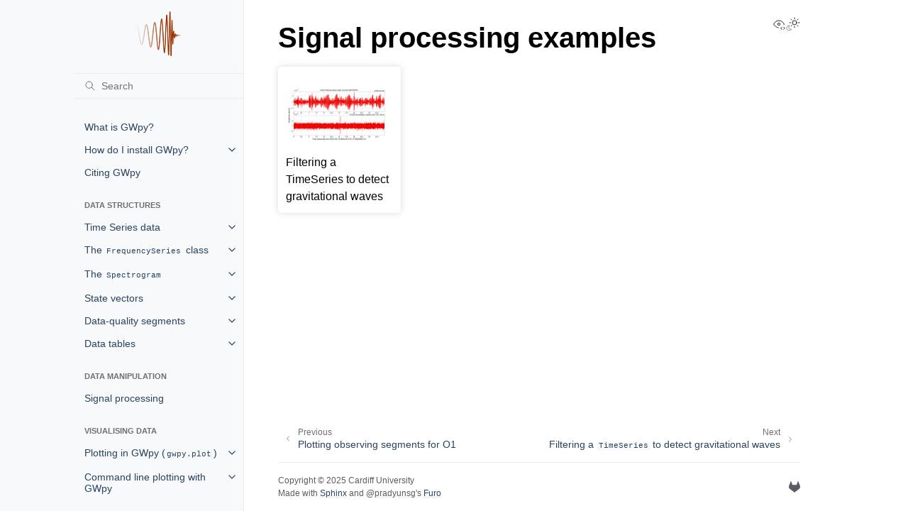

--- FILE ---
content_type: text/html; charset=utf-8
request_url: https://gwpy.github.io/docs/latest/examples/signal/
body_size: 7212
content:
<!doctype html>
<html class="no-js" lang="en" data-content_root="../../">
  <head><meta charset="utf-8"/>
    <meta name="viewport" content="width=device-width,initial-scale=1"/>
    <meta name="color-scheme" content="light dark"><meta name="viewport" content="width=device-width, initial-scale=1" />
<link rel="index" title="Index" href="../../genindex/" /><link rel="search" title="Search" href="../../search/" /><link rel="next" title="Filtering a TimeSeries to detect gravitational waves" href="gw150914/" /><link rel="prev" title="Plotting observing segments for O1" href="../segments/open-data/" />

    <link rel="shortcut icon" href="../../_static/favicon.png"/><!-- Generated with Sphinx 8.3.0 and Furo 2024.08.06 -->
        <title>Signal processing examples - GWpy dev</title>
      <link rel="stylesheet" type="text/css" href="../../_static/pygments.css?v=8f2a1f02" />
    <link rel="stylesheet" type="text/css" href="../../_static/styles/furo.css?v=354aac6f" />
    <link rel="stylesheet" type="text/css" href="../../_static/graphviz.css?v=4ae1632d" />
    <link rel="stylesheet" type="text/css" href="../../_static/copybutton.css?v=76b2166b" />
    <link rel="stylesheet" type="text/css" href="../../_static/plot_directive.css" />
    <link rel="stylesheet" type="text/css" href="../../_static/sg_gallery.css?v=d2d258e8" />
    <link rel="stylesheet" type="text/css" href="../../_static/sg_gallery-binder.css?v=f4aeca0c" />
    <link rel="stylesheet" type="text/css" href="../../_static/sg_gallery-dataframe.css?v=2082cf3c" />
    <link rel="stylesheet" type="text/css" href="../../_static/sg_gallery-rendered-html.css?v=1277b6f3" />
    <link rel="stylesheet" type="text/css" href="../../_static/sphinx-design.min.css?v=95c83b7e" />
    <link rel="stylesheet" type="text/css" href="../../_static/styles/furo-extensions.css?v=302659d7" />
    <link rel="stylesheet" type="text/css" href="../../_static/css/gwpy-sphinx.css?v=9acbc504" />
    <link rel="stylesheet" type="text/css" href="https://cdnjs.cloudflare.com/ajax/libs/font-awesome/6.1.2/css/fontawesome.min.css" />
    <link rel="stylesheet" type="text/css" href="https://cdnjs.cloudflare.com/ajax/libs/font-awesome/6.1.2/css/solid.min.css" />
    <link rel="stylesheet" type="text/css" href="https://cdnjs.cloudflare.com/ajax/libs/font-awesome/6.1.2/css/brands.min.css" />
    
    


<style>
  body {
    --color-code-background: #f8f8f8;
  --color-code-foreground: black;
  --color-brand-content: #29435f;
  --color-brand-primary: #29435f;
  --color-brand-visited: #29435f;
  
  }
  @media not print {
    body[data-theme="dark"] {
      --color-code-background: #202020;
  --color-code-foreground: #d0d0d0;
  --color-brand-content: #ededed;
  --color-brand-primary: #ededed;
  --color-brand-visited: #ededed;
  
    }
    @media (prefers-color-scheme: dark) {
      body:not([data-theme="light"]) {
        --color-code-background: #202020;
  --color-code-foreground: #d0d0d0;
  --color-brand-content: #ededed;
  --color-brand-primary: #ededed;
  --color-brand-visited: #ededed;
  
      }
    }
  }
</style></head>
  <body>
    
    <script>
      document.body.dataset.theme = localStorage.getItem("theme") || "auto";
    </script>
    

<svg xmlns="http://www.w3.org/2000/svg" style="display: none;">
  <symbol id="svg-toc" viewBox="0 0 24 24">
    <title>Contents</title>
    <svg stroke="currentColor" fill="currentColor" stroke-width="0" viewBox="0 0 1024 1024">
      <path d="M408 442h480c4.4 0 8-3.6 8-8v-56c0-4.4-3.6-8-8-8H408c-4.4 0-8 3.6-8 8v56c0 4.4 3.6 8 8 8zm-8 204c0 4.4 3.6 8 8 8h480c4.4 0 8-3.6 8-8v-56c0-4.4-3.6-8-8-8H408c-4.4 0-8 3.6-8 8v56zm504-486H120c-4.4 0-8 3.6-8 8v56c0 4.4 3.6 8 8 8h784c4.4 0 8-3.6 8-8v-56c0-4.4-3.6-8-8-8zm0 632H120c-4.4 0-8 3.6-8 8v56c0 4.4 3.6 8 8 8h784c4.4 0 8-3.6 8-8v-56c0-4.4-3.6-8-8-8zM115.4 518.9L271.7 642c5.8 4.6 14.4.5 14.4-6.9V388.9c0-7.4-8.5-11.5-14.4-6.9L115.4 505.1a8.74 8.74 0 0 0 0 13.8z"/>
    </svg>
  </symbol>
  <symbol id="svg-menu" viewBox="0 0 24 24">
    <title>Menu</title>
    <svg xmlns="http://www.w3.org/2000/svg" viewBox="0 0 24 24" fill="none" stroke="currentColor"
      stroke-width="2" stroke-linecap="round" stroke-linejoin="round" class="feather-menu">
      <line x1="3" y1="12" x2="21" y2="12"></line>
      <line x1="3" y1="6" x2="21" y2="6"></line>
      <line x1="3" y1="18" x2="21" y2="18"></line>
    </svg>
  </symbol>
  <symbol id="svg-arrow-right" viewBox="0 0 24 24">
    <title>Expand</title>
    <svg xmlns="http://www.w3.org/2000/svg" viewBox="0 0 24 24" fill="none" stroke="currentColor"
      stroke-width="2" stroke-linecap="round" stroke-linejoin="round" class="feather-chevron-right">
      <polyline points="9 18 15 12 9 6"></polyline>
    </svg>
  </symbol>
  <symbol id="svg-sun" viewBox="0 0 24 24">
    <title>Light mode</title>
    <svg xmlns="http://www.w3.org/2000/svg" viewBox="0 0 24 24" fill="none" stroke="currentColor"
      stroke-width="1" stroke-linecap="round" stroke-linejoin="round" class="feather-sun">
      <circle cx="12" cy="12" r="5"></circle>
      <line x1="12" y1="1" x2="12" y2="3"></line>
      <line x1="12" y1="21" x2="12" y2="23"></line>
      <line x1="4.22" y1="4.22" x2="5.64" y2="5.64"></line>
      <line x1="18.36" y1="18.36" x2="19.78" y2="19.78"></line>
      <line x1="1" y1="12" x2="3" y2="12"></line>
      <line x1="21" y1="12" x2="23" y2="12"></line>
      <line x1="4.22" y1="19.78" x2="5.64" y2="18.36"></line>
      <line x1="18.36" y1="5.64" x2="19.78" y2="4.22"></line>
    </svg>
  </symbol>
  <symbol id="svg-moon" viewBox="0 0 24 24">
    <title>Dark mode</title>
    <svg xmlns="http://www.w3.org/2000/svg" viewBox="0 0 24 24" fill="none" stroke="currentColor"
      stroke-width="1" stroke-linecap="round" stroke-linejoin="round" class="icon-tabler-moon">
      <path stroke="none" d="M0 0h24v24H0z" fill="none" />
      <path d="M12 3c.132 0 .263 0 .393 0a7.5 7.5 0 0 0 7.92 12.446a9 9 0 1 1 -8.313 -12.454z" />
    </svg>
  </symbol>
  <symbol id="svg-sun-with-moon" viewBox="0 0 24 24">
    <title>Auto light/dark, in light mode</title>
    <svg xmlns="http://www.w3.org/2000/svg" viewBox="0 0 24 24" fill="none" stroke="currentColor"
      stroke-width="1" stroke-linecap="round" stroke-linejoin="round"
      class="icon-custom-derived-from-feather-sun-and-tabler-moon">
      <path style="opacity: 50%" d="M 5.411 14.504 C 5.471 14.504 5.532 14.504 5.591 14.504 C 3.639 16.319 4.383 19.569 6.931 20.352 C 7.693 20.586 8.512 20.551 9.25 20.252 C 8.023 23.207 4.056 23.725 2.11 21.184 C 0.166 18.642 1.702 14.949 4.874 14.536 C 5.051 14.512 5.231 14.5 5.411 14.5 L 5.411 14.504 Z"/>
      <line x1="14.5" y1="3.25" x2="14.5" y2="1.25"/>
      <line x1="14.5" y1="15.85" x2="14.5" y2="17.85"/>
      <line x1="10.044" y1="5.094" x2="8.63" y2="3.68"/>
      <line x1="19" y1="14.05" x2="20.414" y2="15.464"/>
      <line x1="8.2" y1="9.55" x2="6.2" y2="9.55"/>
      <line x1="20.8" y1="9.55" x2="22.8" y2="9.55"/>
      <line x1="10.044" y1="14.006" x2="8.63" y2="15.42"/>
      <line x1="19" y1="5.05" x2="20.414" y2="3.636"/>
      <circle cx="14.5" cy="9.55" r="3.6"/>
    </svg>
  </symbol>
  <symbol id="svg-moon-with-sun" viewBox="0 0 24 24">
    <title>Auto light/dark, in dark mode</title>
    <svg xmlns="http://www.w3.org/2000/svg" viewBox="0 0 24 24" fill="none" stroke="currentColor"
      stroke-width="1" stroke-linecap="round" stroke-linejoin="round"
      class="icon-custom-derived-from-feather-sun-and-tabler-moon">
      <path d="M 8.282 7.007 C 8.385 7.007 8.494 7.007 8.595 7.007 C 5.18 10.184 6.481 15.869 10.942 17.24 C 12.275 17.648 13.706 17.589 15 17.066 C 12.851 22.236 5.91 23.143 2.505 18.696 C -0.897 14.249 1.791 7.786 7.342 7.063 C 7.652 7.021 7.965 7 8.282 7 L 8.282 7.007 Z"/>
      <line style="opacity: 50%" x1="18" y1="3.705" x2="18" y2="2.5"/>
      <line style="opacity: 50%" x1="18" y1="11.295" x2="18" y2="12.5"/>
      <line style="opacity: 50%" x1="15.316" y1="4.816" x2="14.464" y2="3.964"/>
      <line style="opacity: 50%" x1="20.711" y1="10.212" x2="21.563" y2="11.063"/>
      <line style="opacity: 50%" x1="14.205" y1="7.5" x2="13.001" y2="7.5"/>
      <line style="opacity: 50%" x1="21.795" y1="7.5" x2="23" y2="7.5"/>
      <line style="opacity: 50%" x1="15.316" y1="10.184" x2="14.464" y2="11.036"/>
      <line style="opacity: 50%" x1="20.711" y1="4.789" x2="21.563" y2="3.937"/>
      <circle style="opacity: 50%" cx="18" cy="7.5" r="2.169"/>
    </svg>
  </symbol>
  <symbol id="svg-pencil" viewBox="0 0 24 24">
    <svg xmlns="http://www.w3.org/2000/svg" viewBox="0 0 24 24" fill="none" stroke="currentColor"
      stroke-width="1" stroke-linecap="round" stroke-linejoin="round" class="icon-tabler-pencil-code">
      <path d="M4 20h4l10.5 -10.5a2.828 2.828 0 1 0 -4 -4l-10.5 10.5v4" />
      <path d="M13.5 6.5l4 4" />
      <path d="M20 21l2 -2l-2 -2" />
      <path d="M17 17l-2 2l2 2" />
    </svg>
  </symbol>
  <symbol id="svg-eye" viewBox="0 0 24 24">
    <svg xmlns="http://www.w3.org/2000/svg" viewBox="0 0 24 24" fill="none" stroke="currentColor"
      stroke-width="1" stroke-linecap="round" stroke-linejoin="round" class="icon-tabler-eye-code">
      <path stroke="none" d="M0 0h24v24H0z" fill="none" />
      <path d="M10 12a2 2 0 1 0 4 0a2 2 0 0 0 -4 0" />
      <path
        d="M11.11 17.958c-3.209 -.307 -5.91 -2.293 -8.11 -5.958c2.4 -4 5.4 -6 9 -6c3.6 0 6.6 2 9 6c-.21 .352 -.427 .688 -.647 1.008" />
      <path d="M20 21l2 -2l-2 -2" />
      <path d="M17 17l-2 2l2 2" />
    </svg>
  </symbol>
</svg>

<input type="checkbox" class="sidebar-toggle" name="__navigation" id="__navigation">
<input type="checkbox" class="sidebar-toggle" name="__toc" id="__toc">
<label class="overlay sidebar-overlay" for="__navigation">
  <div class="visually-hidden">Hide navigation sidebar</div>
</label>
<label class="overlay toc-overlay" for="__toc">
  <div class="visually-hidden">Hide table of contents sidebar</div>
</label>

<a class="skip-to-content muted-link" href="#furo-main-content">Skip to content</a>



<div class="page">
  <header class="mobile-header">
    <div class="header-left">
      <label class="nav-overlay-icon" for="__navigation">
        <div class="visually-hidden">Toggle site navigation sidebar</div>
        <i class="icon"><svg><use href="#svg-menu"></use></svg></i>
      </label>
    </div>
    <div class="header-center">
      <a href="../../"><div class="brand">GWpy dev</div></a>
    </div>
    <div class="header-right">
      <div class="theme-toggle-container theme-toggle-header">
        <button class="theme-toggle">
          <div class="visually-hidden">Toggle Light / Dark / Auto color theme</div>
          <svg class="theme-icon-when-auto-light"><use href="#svg-sun-with-moon"></use></svg>
          <svg class="theme-icon-when-auto-dark"><use href="#svg-moon-with-sun"></use></svg>
          <svg class="theme-icon-when-dark"><use href="#svg-moon"></use></svg>
          <svg class="theme-icon-when-light"><use href="#svg-sun"></use></svg>
        </button>
      </div>
      <label class="toc-overlay-icon toc-header-icon no-toc" for="__toc">
        <div class="visually-hidden">Toggle table of contents sidebar</div>
        <i class="icon"><svg><use href="#svg-toc"></use></svg></i>
      </label>
    </div>
  </header>
  <aside class="sidebar-drawer">
    <div class="sidebar-container">
      
      <div class="sidebar-sticky"><a class="sidebar-brand" href="../../">
  
  <div class="sidebar-logo-container">
    <img class="sidebar-logo" src="../../_static/favicon.png" alt="Logo"/>
  </div>
  
  
</a><form class="sidebar-search-container" method="get" action="../../search/" role="search">
  <input class="sidebar-search" placeholder="Search" name="q" aria-label="Search">
  <input type="hidden" name="check_keywords" value="yes">
  <input type="hidden" name="area" value="default">
</form>
<div id="searchbox"></div><div class="sidebar-scroll"><div class="sidebar-tree">
  <ul>
<li class="toctree-l1"><a class="reference internal" href="../../overview/">What is GWpy?</a></li>
<li class="toctree-l1 has-children"><a class="reference internal" href="../../install/">How do I install GWpy?</a><input class="toctree-checkbox" id="toctree-checkbox-1" name="toctree-checkbox-1" role="switch" type="checkbox"/><label for="toctree-checkbox-1"><div class="visually-hidden">Toggle navigation of How do I install GWpy?</div><i class="icon"><svg><use href="#svg-arrow-right"></use></svg></i></label><ul>
<li class="toctree-l2"><a class="reference internal" href="../../external/framecpp/">FrameCPP</a></li>
<li class="toctree-l2"><a class="reference internal" href="../../external/framel/">FrameL</a></li>
<li class="toctree-l2"><a class="reference internal" href="../../external/lalsuite/">LALSuite</a></li>
<li class="toctree-l2"><a class="reference internal" href="../../external/nds2/">NDS2</a></li>
</ul>
</li>
<li class="toctree-l1"><a class="reference internal" href="../../citing/">Citing GWpy</a></li>
</ul>
<p class="caption" role="heading"><span class="caption-text">Data structures</span></p>
<ul>
<li class="toctree-l1 has-children"><a class="reference internal" href="../../timeseries/">Time Series data</a><input class="toctree-checkbox" id="toctree-checkbox-2" name="toctree-checkbox-2" role="switch" type="checkbox"/><label for="toctree-checkbox-2"><div class="visually-hidden">Toggle navigation of Time Series data</div><i class="icon"><svg><use href="#svg-arrow-right"></use></svg></i></label><ul>
<li class="toctree-l2"><a class="reference internal" href="../../timeseries/io/">Reading and writing time series data</a></li>
<li class="toctree-l2"><a class="reference internal" href="../../timeseries/plot/">Plotting time-domain data</a></li>
<li class="toctree-l2"><a class="reference internal" href="../../api/gwpy.timeseries.TimeSeries/">TimeSeries</a></li>
<li class="toctree-l2"><a class="reference internal" href="../../api/gwpy.timeseries.TimeSeriesDict/">TimeSeriesDict</a></li>
<li class="toctree-l2"><a class="reference internal" href="../../api/gwpy.timeseries.TimeSeriesList/">TimeSeriesList</a></li>
</ul>
</li>
<li class="toctree-l1 has-children"><a class="reference internal" href="../../spectrum/">The <code class="xref py py-class docutils literal notranslate"><span class="pre">FrequencySeries</span></code> class</a><input class="toctree-checkbox" id="toctree-checkbox-3" name="toctree-checkbox-3" role="switch" type="checkbox"/><label for="toctree-checkbox-3"><div class="visually-hidden">Toggle navigation of The FrequencySeries class</div><i class="icon"><svg><use href="#svg-arrow-right"></use></svg></i></label><ul>
<li class="toctree-l2"><a class="reference internal" href="../../spectrum/io/">Reading and writing frequency-domain data</a></li>
<li class="toctree-l2"><a class="reference internal" href="../../spectrum/filtering/">Filtering frequency-domain data</a></li>
<li class="toctree-l2"><a class="reference internal" href="../../api/gwpy.frequencyseries.FrequencySeries/">FrequencySeries</a></li>
<li class="toctree-l2"><a class="reference internal" href="../../api/gwpy.frequencyseries.SpectralVariance/">SpectralVariance</a></li>
</ul>
</li>
<li class="toctree-l1 has-children"><a class="reference internal" href="../../spectrogram/">The <code class="xref py py-obj docutils literal notranslate"><span class="pre">Spectrogram</span></code></a><input class="toctree-checkbox" id="toctree-checkbox-4" name="toctree-checkbox-4" role="switch" type="checkbox"/><label for="toctree-checkbox-4"><div class="visually-hidden">Toggle navigation of The Spectrogram</div><i class="icon"><svg><use href="#svg-arrow-right"></use></svg></i></label><ul>
<li class="toctree-l2"><a class="reference internal" href="../../spectrum/filtering/">Filtering frequency-domain data</a></li>
<li class="toctree-l2"><a class="reference internal" href="../../api/gwpy.spectrogram.Spectrogram/">Spectrogram</a></li>
</ul>
</li>
<li class="toctree-l1 has-children"><a class="reference internal" href="../../timeseries/statevector/">State vectors</a><input class="toctree-checkbox" id="toctree-checkbox-5" name="toctree-checkbox-5" role="switch" type="checkbox"/><label for="toctree-checkbox-5"><div class="visually-hidden">Toggle navigation of State vectors</div><i class="icon"><svg><use href="#svg-arrow-right"></use></svg></i></label><ul>
<li class="toctree-l2"><a class="reference internal" href="../../api/gwpy.timeseries.StateVector/">StateVector</a></li>
<li class="toctree-l2"><a class="reference internal" href="../../api/gwpy.timeseries.StateTimeSeries/">StateTimeSeries</a></li>
<li class="toctree-l2"><a class="reference internal" href="../../api/gwpy.timeseries.StateVectorDict/">StateVectorDict</a></li>
</ul>
</li>
<li class="toctree-l1 has-children"><a class="reference internal" href="../../segments/">Data-quality segments</a><input class="toctree-checkbox" id="toctree-checkbox-6" name="toctree-checkbox-6" role="switch" type="checkbox"/><label for="toctree-checkbox-6"><div class="visually-hidden">Toggle navigation of Data-quality segments</div><i class="icon"><svg><use href="#svg-arrow-right"></use></svg></i></label><ul>
<li class="toctree-l2"><a class="reference internal" href="../../segments/dqsegdb/">The Segment Database</a></li>
<li class="toctree-l2"><a class="reference internal" href="../../segments/io/">Reading/writing segments and flags</a></li>
<li class="toctree-l2"><a class="reference internal" href="../../segments/thresholding/">Generating data-quality flags by thresholding</a></li>
<li class="toctree-l2"><a class="reference internal" href="../../api/gwpy.segments.DataQualityFlag/">DataQualityFlag</a></li>
<li class="toctree-l2"><a class="reference internal" href="../../api/gwpy.segments.DataQualityDict/">DataQualityDict</a></li>
<li class="toctree-l2"><a class="reference internal" href="../../api/gwpy.segments.Segment/">Segment</a></li>
<li class="toctree-l2"><a class="reference internal" href="../../api/gwpy.segments.SegmentList/">SegmentList</a></li>
<li class="toctree-l2"><a class="reference internal" href="../../api/gwpy.segments.SegmentListDict/">SegmentListDict</a></li>
</ul>
</li>
<li class="toctree-l1 has-children"><a class="reference internal" href="../../table/">Data tables</a><input class="toctree-checkbox" id="toctree-checkbox-7" name="toctree-checkbox-7" role="switch" type="checkbox"/><label for="toctree-checkbox-7"><div class="visually-hidden">Toggle navigation of Data tables</div><i class="icon"><svg><use href="#svg-arrow-right"></use></svg></i></label><ul>
<li class="toctree-l2"><a class="reference internal" href="../../table/io/">Reading and writing <code class="xref py py-class docutils literal notranslate"><span class="pre">Table</span></code> and <code class="xref py py-class docutils literal notranslate"><span class="pre">EventTable</span></code> objects</a></li>
<li class="toctree-l2"><a class="reference internal" href="../../table/filter/">Filtering tables</a></li>
<li class="toctree-l2"><a class="reference internal" href="../../table/rate/">Calculating event trigger rate</a></li>
<li class="toctree-l2"><a class="reference internal" href="../../table/plot/">Plotting tabular data</a></li>
<li class="toctree-l2"><a class="reference internal" href="../../table/histogram/">Data table histograms</a></li>
<li class="toctree-l2"><a class="reference internal" href="../../api/gwpy.table.EventTable/">EventTable</a></li>
</ul>
</li>
</ul>
<p class="caption" role="heading"><span class="caption-text">Data manipulation</span></p>
<ul>
<li class="toctree-l1"><a class="reference internal" href="../../signal/">Signal processing</a></li>
</ul>
<p class="caption" role="heading"><span class="caption-text">Visualising data</span></p>
<ul>
<li class="toctree-l1 has-children"><a class="reference internal" href="../../plot/">Plotting in GWpy (<code class="xref py py-mod docutils literal notranslate"><span class="pre">gwpy.plot</span></code>)</a><input class="toctree-checkbox" id="toctree-checkbox-8" name="toctree-checkbox-8" role="switch" type="checkbox"/><label for="toctree-checkbox-8"><div class="visually-hidden">Toggle navigation of Plotting in GWpy (gwpy.plot)</div><i class="icon"><svg><use href="#svg-arrow-right"></use></svg></i></label><ul>
<li class="toctree-l2"><a class="reference internal" href="../../plot/gps/">Plotting GPS time scales</a></li>
<li class="toctree-l2"><a class="reference internal" href="../../plot/colorbars/">Colorbars</a></li>
<li class="toctree-l2"><a class="reference internal" href="../../plot/legend/">Custom legends in GWpy</a></li>
<li class="toctree-l2"><a class="reference internal" href="../../plot/log/">Log scales in GWpy</a></li>
<li class="toctree-l2"><a class="reference internal" href="../../plot/colors/">The Gravitational-Wave Observatory colour scheme</a></li>
<li class="toctree-l2"><a class="reference internal" href="../../plot/filter/">Visualising filters (<code class="xref py py-class docutils literal notranslate"><span class="pre">BodePlot</span></code>)</a></li>
</ul>
</li>
<li class="toctree-l1 has-children"><a class="reference internal" href="../../cli/">Command line plotting with GWpy</a><input class="toctree-checkbox" id="toctree-checkbox-9" name="toctree-checkbox-9" role="switch" type="checkbox"/><label for="toctree-checkbox-9"><div class="visually-hidden">Toggle navigation of Command line plotting with GWpy</div><i class="icon"><svg><use href="#svg-arrow-right"></use></svg></i></label><ul>
<li class="toctree-l2"><a class="reference internal" href="../../cli/examples/gwpy-plot-timeseries-filter/">Filtered timeseries</a></li>
<li class="toctree-l2"><a class="reference internal" href="../../cli/examples/gwpy-plot-spectrum-hr/">High-resolution spectrum</a></li>
<li class="toctree-l2"><a class="reference internal" href="../../cli/examples/gwpy-plot-spectrogram-norm/">Normalised spectrogram</a></li>
<li class="toctree-l2"><a class="reference internal" href="../../cli/examples/gwpy-plot-coherence/">Simple coherence</a></li>
<li class="toctree-l2"><a class="reference internal" href="../../cli/examples/gwpy-plot-coherencegram/">Simple coherence spectrogram</a></li>
<li class="toctree-l2"><a class="reference internal" href="../../cli/examples/gwpy-plot-spectrogram/">Simple spectrogram</a></li>
<li class="toctree-l2"><a class="reference internal" href="../../cli/examples/gwpy-plot-spectrum-simple/">Simple spectrum</a></li>
<li class="toctree-l2"><a class="reference internal" href="../../cli/examples/gwpy-plot-timeseries-simple/">Simple timeseries</a></li>
<li class="toctree-l2"><a class="reference internal" href="../../cli/examples/gwpy-plot-spectrum-times/">Spectrum at two times</a></li>
<li class="toctree-l2"><a class="reference internal" href="../../cli/examples/gwpy-plot-spectrum-three-ifo/">Spectrum with three interferometers</a></li>
<li class="toctree-l2"><a class="reference internal" href="../../cli/examples/gwpy-plot-timeseries-long/">Time-series of input laser power</a></li>
</ul>
</li>
</ul>
<p class="caption" role="heading"><span class="caption-text">Other utilities</span></p>
<ul>
<li class="toctree-l1"><a class="reference internal" href="../../detector/channel/">The <code class="xref py py-class docutils literal notranslate"><span class="pre">Channel</span></code> class</a></li>
<li class="toctree-l1"><a class="reference internal" href="../../time/">Times and timestamps</a></li>
<li class="toctree-l1 has-children"><a class="reference internal" href="../../astro/">Astrophysical modelling</a><input class="toctree-checkbox" id="toctree-checkbox-10" name="toctree-checkbox-10" role="switch" type="checkbox"/><label for="toctree-checkbox-10"><div class="visually-hidden">Toggle navigation of Astrophysical modelling</div><i class="icon"><svg><use href="#svg-arrow-right"></use></svg></i></label><ul>
<li class="toctree-l2"><a class="reference internal" href="../../api/gwpy.astro.burst_range/">burst_range</a></li>
<li class="toctree-l2"><a class="reference internal" href="../../api/gwpy.astro.burst_range_spectrum/">burst_range_spectrum</a></li>
<li class="toctree-l2"><a class="reference internal" href="../../api/gwpy.astro.inspiral_range/">inspiral_range</a></li>
<li class="toctree-l2"><a class="reference internal" href="../../api/gwpy.astro.inspiral_range_psd/">inspiral_range_psd</a></li>
<li class="toctree-l2"><a class="reference internal" href="../../api/gwpy.astro.range_timeseries/">range_timeseries</a></li>
<li class="toctree-l2"><a class="reference internal" href="../../api/gwpy.astro.range_spectrogram/">range_spectrogram</a></li>
</ul>
</li>
<li class="toctree-l1"><a class="reference internal" href="../../env/">Configuring GWpy from the environment</a></li>
</ul>
<p class="caption" role="heading"><span class="caption-text">Examples</span></p>
<ul class="current">
<li class="toctree-l1 current has-children"><a class="reference internal" href="../">Examples gallery</a><input checked="" class="toctree-checkbox" id="toctree-checkbox-11" name="toctree-checkbox-11" role="switch" type="checkbox"/><label for="toctree-checkbox-11"><div class="visually-hidden">Toggle navigation of Examples gallery</div><i class="icon"><svg><use href="#svg-arrow-right"></use></svg></i></label><ul class="current">
<li class="toctree-l2 has-children"><a class="reference internal" href="../frequencyseries/"><code class="xref py py-obj docutils literal notranslate"><span class="pre">FrequencySeries</span></code> examples</a><input class="toctree-checkbox" id="toctree-checkbox-12" name="toctree-checkbox-12" role="switch" type="checkbox"/><label for="toctree-checkbox-12"><div class="visually-hidden">Toggle navigation of FrequencySeries examples</div><i class="icon"><svg><use href="#svg-arrow-right"></use></svg></i></label><ul>
<li class="toctree-l3"><a class="reference internal" href="../frequencyseries/hoff/">Calculate and plot a <code class="xref py py-obj docutils literal notranslate"><span class="pre">FrequencySeries</span></code></a></li>
<li class="toctree-l3"><a class="reference internal" href="../frequencyseries/coherence/">Calculate the coherence between two channels</a></li>
<li class="toctree-l3"><a class="reference internal" href="../frequencyseries/variance/">Generating a <code class="xref py py-obj docutils literal notranslate"><span class="pre">SpectralVariance</span></code> histogram</a></li>
<li class="toctree-l3"><a class="reference internal" href="../frequencyseries/inject-fs/">Inject a signal into a <code class="xref py py-obj docutils literal notranslate"><span class="pre">FrequencySeries</span></code></a></li>
<li class="toctree-l3"><a class="reference internal" href="../frequencyseries/rayleigh/">Plotting a Rayleigh-statistic <code class="xref py py-obj docutils literal notranslate"><span class="pre">Spectrum</span></code></a></li>
<li class="toctree-l3"><a class="reference internal" href="../frequencyseries/percentiles/">Plotting an averaged ASD with percentiles.</a></li>
<li class="toctree-l3"><a class="reference internal" href="../frequencyseries/transfer_function/">Transfer function</a></li>
</ul>
</li>
<li class="toctree-l2 has-children"><a class="reference internal" href="../miscellaneous/">Miscellaneous examples</a><input class="toctree-checkbox" id="toctree-checkbox-13" name="toctree-checkbox-13" role="switch" type="checkbox"/><label for="toctree-checkbox-13"><div class="visually-hidden">Toggle navigation of Miscellaneous examples</div><i class="icon"><svg><use href="#svg-arrow-right"></use></svg></i></label><ul>
<li class="toctree-l3"><a class="reference internal" href="../miscellaneous/range-spectrogram/">Estimating the spectral contribution to inspiral range</a></li>
<li class="toctree-l3"><a class="reference internal" href="../miscellaneous/range-timeseries/">Generating an inspiral range timeseries</a></li>
<li class="toctree-l3"><a class="reference internal" href="../miscellaneous/open-data-spectrogram/">Plotting a spectrogram of all open data for many hours</a></li>
</ul>
</li>
<li class="toctree-l2 has-children"><a class="reference internal" href="../segments/"><code class="xref py py-obj docutils literal notranslate"><span class="pre">Segments</span></code> examples</a><input class="toctree-checkbox" id="toctree-checkbox-14" name="toctree-checkbox-14" role="switch" type="checkbox"/><label for="toctree-checkbox-14"><div class="visually-hidden">Toggle navigation of Segments examples</div><i class="icon"><svg><use href="#svg-arrow-right"></use></svg></i></label><ul>
<li class="toctree-l3"><a class="reference internal" href="../segments/open-data/">Plotting observing segments for O1</a></li>
</ul>
</li>
<li class="toctree-l2 current has-children"><a class="current reference internal" href="#">Signal processing examples</a><input checked="" class="toctree-checkbox" id="toctree-checkbox-15" name="toctree-checkbox-15" role="switch" type="checkbox"/><label for="toctree-checkbox-15"><div class="visually-hidden">Toggle navigation of Signal processing examples</div><i class="icon"><svg><use href="#svg-arrow-right"></use></svg></i></label><ul>
<li class="toctree-l3"><a class="reference internal" href="gw150914/">Filtering a <code class="xref py py-obj docutils literal notranslate"><span class="pre">TimeSeries</span></code> to detect gravitational waves</a></li>
</ul>
</li>
<li class="toctree-l2 has-children"><a class="reference internal" href="../spectrogram/"><code class="xref py py-obj docutils literal notranslate"><span class="pre">Spectrogram</span></code> examples</a><input class="toctree-checkbox" id="toctree-checkbox-16" name="toctree-checkbox-16" role="switch" type="checkbox"/><label for="toctree-checkbox-16"><div class="visually-hidden">Toggle navigation of Spectrogram examples</div><i class="icon"><svg><use href="#svg-arrow-right"></use></svg></i></label><ul>
<li class="toctree-l3"><a class="reference internal" href="../spectrogram/coherencegram/">Calculating the time-dependent coherence between two channels</a></li>
<li class="toctree-l3"><a class="reference internal" href="../spectrogram/plot/">Plotting a <code class="xref py py-obj docutils literal notranslate"><span class="pre">Spectrogram</span></code></a></li>
<li class="toctree-l3"><a class="reference internal" href="../spectrogram/rayleighgram/">Plotting a <code class="xref py py-obj docutils literal notranslate"><span class="pre">Spectrogram</span></code> of the Rayleigh statistic</a></li>
<li class="toctree-l3"><a class="reference internal" href="../spectrogram/ratio/">Plotting a normalised <code class="xref py py-obj docutils literal notranslate"><span class="pre">Spectrogram</span></code></a></li>
<li class="toctree-l3"><a class="reference internal" href="../spectrogram/spectrogram2/">Plotting an over-dense, short-duration <code class="xref py py-obj docutils literal notranslate"><span class="pre">Spectrogram</span></code></a></li>
</ul>
</li>
<li class="toctree-l2 has-children"><a class="reference internal" href="../table/">Tabular data examples</a><input class="toctree-checkbox" id="toctree-checkbox-17" name="toctree-checkbox-17" role="switch" type="checkbox"/><label for="toctree-checkbox-17"><div class="visually-hidden">Toggle navigation of Tabular data examples</div><i class="icon"><svg><use href="#svg-arrow-right"></use></svg></i></label><ul>
<li class="toctree-l3"><a class="reference internal" href="../table/rate/">Calculating (and plotting) rate versus time for an <code class="xref py py-obj docutils literal notranslate"><span class="pre">EventTable</span></code></a></li>
<li class="toctree-l3"><a class="reference internal" href="../table/rate_binned/">Plotting <code class="xref py py-obj docutils literal notranslate"><span class="pre">EventTable</span></code> rate versus time for specific column bins</a></li>
<li class="toctree-l3"><a class="reference internal" href="../table/tiles/">Plotting an <code class="xref py py-obj docutils literal notranslate"><span class="pre">EventTable</span></code> as 2-d tiles</a></li>
<li class="toctree-l3"><a class="reference internal" href="../table/histogram/">Plotting an <code class="xref py py-obj docutils literal notranslate"><span class="pre">EventTable</span></code> in a histogram</a></li>
<li class="toctree-l3"><a class="reference internal" href="../table/scatter/">Plotting an <code class="xref py py-obj docutils literal notranslate"><span class="pre">EventTable</span></code> in a scatter</a></li>
</ul>
</li>
<li class="toctree-l2 has-children"><a class="reference internal" href="../timeseries/"><code class="xref py py-obj docutils literal notranslate"><span class="pre">TimeSeries</span></code> examples</a><input class="toctree-checkbox" id="toctree-checkbox-18" name="toctree-checkbox-18" role="switch" type="checkbox"/><label for="toctree-checkbox-18"><div class="visually-hidden">Toggle navigation of TimeSeries examples</div><i class="icon"><svg><use href="#svg-arrow-right"></use></svg></i></label><ul>
<li class="toctree-l3"><a class="reference internal" href="../timeseries/public/">Accessing and visualising public GW detector data</a></li>
<li class="toctree-l3"><a class="reference internal" href="../timeseries/pycbc-snr/">Calculating the SNR associated with an astrophysical signal model</a></li>
<li class="toctree-l3"><a class="reference internal" href="../timeseries/blrms/">Comparing seismic trends between LIGO sites</a></li>
<li class="toctree-l3"><a class="reference internal" href="../timeseries/qscan/">Generate the Q-transform of a <code class="xref py py-obj docutils literal notranslate"><span class="pre">TimeSeries</span></code></a></li>
<li class="toctree-l3"><a class="reference internal" href="../timeseries/inject/">Inject a known signal into a <code class="xref py py-obj docutils literal notranslate"><span class="pre">TimeSeries</span></code></a></li>
<li class="toctree-l3"><a class="reference internal" href="../timeseries/statevector/">Plotting segments for a <code class="xref py py-obj docutils literal notranslate"><span class="pre">StateVector</span></code></a></li>
<li class="toctree-l3"><a class="reference internal" href="../timeseries/whiten/">Whitening a <code class="xref py py-obj docutils literal notranslate"><span class="pre">TimeSeries</span></code></a></li>
</ul>
</li>
</ul>
</li>
<li class="toctree-l1 has-children"><a class="reference internal" href="../timeseries/"><code class="xref py py-obj docutils literal notranslate"><span class="pre">TimeSeries</span></code> examples</a><input class="toctree-checkbox" id="toctree-checkbox-19" name="toctree-checkbox-19" role="switch" type="checkbox"/><label for="toctree-checkbox-19"><div class="visually-hidden">Toggle navigation of TimeSeries examples</div><i class="icon"><svg><use href="#svg-arrow-right"></use></svg></i></label><ul>
<li class="toctree-l2"><a class="reference internal" href="../timeseries/public/">Accessing and visualising public GW detector data</a></li>
<li class="toctree-l2"><a class="reference internal" href="../timeseries/pycbc-snr/">Calculating the SNR associated with an astrophysical signal model</a></li>
<li class="toctree-l2"><a class="reference internal" href="../timeseries/blrms/">Comparing seismic trends between LIGO sites</a></li>
<li class="toctree-l2"><a class="reference internal" href="../timeseries/qscan/">Generate the Q-transform of a <code class="xref py py-obj docutils literal notranslate"><span class="pre">TimeSeries</span></code></a></li>
<li class="toctree-l2"><a class="reference internal" href="../timeseries/inject/">Inject a known signal into a <code class="xref py py-obj docutils literal notranslate"><span class="pre">TimeSeries</span></code></a></li>
<li class="toctree-l2"><a class="reference internal" href="../timeseries/statevector/">Plotting segments for a <code class="xref py py-obj docutils literal notranslate"><span class="pre">StateVector</span></code></a></li>
<li class="toctree-l2"><a class="reference internal" href="../timeseries/whiten/">Whitening a <code class="xref py py-obj docutils literal notranslate"><span class="pre">TimeSeries</span></code></a></li>
</ul>
</li>
<li class="toctree-l1 current has-children current-page"><a class="current reference internal" href="#">Signal processing examples</a><input checked="" class="toctree-checkbox" id="toctree-checkbox-20" name="toctree-checkbox-20" role="switch" type="checkbox"/><label for="toctree-checkbox-20"><div class="visually-hidden">Toggle navigation of Signal processing examples</div><i class="icon"><svg><use href="#svg-arrow-right"></use></svg></i></label><ul>
<li class="toctree-l2"><a class="reference internal" href="gw150914/">Filtering a <code class="xref py py-obj docutils literal notranslate"><span class="pre">TimeSeries</span></code> to detect gravitational waves</a></li>
</ul>
</li>
<li class="toctree-l1 has-children"><a class="reference internal" href="../frequencyseries/"><code class="xref py py-obj docutils literal notranslate"><span class="pre">FrequencySeries</span></code> examples</a><input class="toctree-checkbox" id="toctree-checkbox-21" name="toctree-checkbox-21" role="switch" type="checkbox"/><label for="toctree-checkbox-21"><div class="visually-hidden">Toggle navigation of FrequencySeries examples</div><i class="icon"><svg><use href="#svg-arrow-right"></use></svg></i></label><ul>
<li class="toctree-l2"><a class="reference internal" href="../frequencyseries/hoff/">Calculate and plot a <code class="xref py py-obj docutils literal notranslate"><span class="pre">FrequencySeries</span></code></a></li>
<li class="toctree-l2"><a class="reference internal" href="../frequencyseries/coherence/">Calculate the coherence between two channels</a></li>
<li class="toctree-l2"><a class="reference internal" href="../frequencyseries/variance/">Generating a <code class="xref py py-obj docutils literal notranslate"><span class="pre">SpectralVariance</span></code> histogram</a></li>
<li class="toctree-l2"><a class="reference internal" href="../frequencyseries/inject-fs/">Inject a signal into a <code class="xref py py-obj docutils literal notranslate"><span class="pre">FrequencySeries</span></code></a></li>
<li class="toctree-l2"><a class="reference internal" href="../frequencyseries/rayleigh/">Plotting a Rayleigh-statistic <code class="xref py py-obj docutils literal notranslate"><span class="pre">Spectrum</span></code></a></li>
<li class="toctree-l2"><a class="reference internal" href="../frequencyseries/percentiles/">Plotting an averaged ASD with percentiles.</a></li>
<li class="toctree-l2"><a class="reference internal" href="../frequencyseries/transfer_function/">Transfer function</a></li>
</ul>
</li>
<li class="toctree-l1 has-children"><a class="reference internal" href="../spectrogram/"><code class="xref py py-obj docutils literal notranslate"><span class="pre">Spectrogram</span></code> examples</a><input class="toctree-checkbox" id="toctree-checkbox-22" name="toctree-checkbox-22" role="switch" type="checkbox"/><label for="toctree-checkbox-22"><div class="visually-hidden">Toggle navigation of Spectrogram examples</div><i class="icon"><svg><use href="#svg-arrow-right"></use></svg></i></label><ul>
<li class="toctree-l2"><a class="reference internal" href="../spectrogram/coherencegram/">Calculating the time-dependent coherence between two channels</a></li>
<li class="toctree-l2"><a class="reference internal" href="../spectrogram/plot/">Plotting a <code class="xref py py-obj docutils literal notranslate"><span class="pre">Spectrogram</span></code></a></li>
<li class="toctree-l2"><a class="reference internal" href="../spectrogram/rayleighgram/">Plotting a <code class="xref py py-obj docutils literal notranslate"><span class="pre">Spectrogram</span></code> of the Rayleigh statistic</a></li>
<li class="toctree-l2"><a class="reference internal" href="../spectrogram/ratio/">Plotting a normalised <code class="xref py py-obj docutils literal notranslate"><span class="pre">Spectrogram</span></code></a></li>
<li class="toctree-l2"><a class="reference internal" href="../spectrogram/spectrogram2/">Plotting an over-dense, short-duration <code class="xref py py-obj docutils literal notranslate"><span class="pre">Spectrogram</span></code></a></li>
</ul>
</li>
<li class="toctree-l1 has-children"><a class="reference internal" href="../segments/"><code class="xref py py-obj docutils literal notranslate"><span class="pre">Segments</span></code> examples</a><input class="toctree-checkbox" id="toctree-checkbox-23" name="toctree-checkbox-23" role="switch" type="checkbox"/><label for="toctree-checkbox-23"><div class="visually-hidden">Toggle navigation of Segments examples</div><i class="icon"><svg><use href="#svg-arrow-right"></use></svg></i></label><ul>
<li class="toctree-l2"><a class="reference internal" href="../segments/open-data/">Plotting observing segments for O1</a></li>
</ul>
</li>
<li class="toctree-l1 has-children"><a class="reference internal" href="../table/">Tabular data examples</a><input class="toctree-checkbox" id="toctree-checkbox-24" name="toctree-checkbox-24" role="switch" type="checkbox"/><label for="toctree-checkbox-24"><div class="visually-hidden">Toggle navigation of Tabular data examples</div><i class="icon"><svg><use href="#svg-arrow-right"></use></svg></i></label><ul>
<li class="toctree-l2"><a class="reference internal" href="../table/rate/">Calculating (and plotting) rate versus time for an <code class="xref py py-obj docutils literal notranslate"><span class="pre">EventTable</span></code></a></li>
<li class="toctree-l2"><a class="reference internal" href="../table/rate_binned/">Plotting <code class="xref py py-obj docutils literal notranslate"><span class="pre">EventTable</span></code> rate versus time for specific column bins</a></li>
<li class="toctree-l2"><a class="reference internal" href="../table/tiles/">Plotting an <code class="xref py py-obj docutils literal notranslate"><span class="pre">EventTable</span></code> as 2-d tiles</a></li>
<li class="toctree-l2"><a class="reference internal" href="../table/histogram/">Plotting an <code class="xref py py-obj docutils literal notranslate"><span class="pre">EventTable</span></code> in a histogram</a></li>
<li class="toctree-l2"><a class="reference internal" href="../table/scatter/">Plotting an <code class="xref py py-obj docutils literal notranslate"><span class="pre">EventTable</span></code> in a scatter</a></li>
</ul>
</li>
<li class="toctree-l1 has-children"><a class="reference internal" href="../miscellaneous/">Miscellaneous examples</a><input class="toctree-checkbox" id="toctree-checkbox-25" name="toctree-checkbox-25" role="switch" type="checkbox"/><label for="toctree-checkbox-25"><div class="visually-hidden">Toggle navigation of Miscellaneous examples</div><i class="icon"><svg><use href="#svg-arrow-right"></use></svg></i></label><ul>
<li class="toctree-l2"><a class="reference internal" href="../miscellaneous/range-spectrogram/">Estimating the spectral contribution to inspiral range</a></li>
<li class="toctree-l2"><a class="reference internal" href="../miscellaneous/range-timeseries/">Generating an inspiral range timeseries</a></li>
<li class="toctree-l2"><a class="reference internal" href="../miscellaneous/open-data-spectrogram/">Plotting a spectrogram of all open data for many hours</a></li>
</ul>
</li>
</ul>
<p class="caption" role="heading"><span class="caption-text">Developer notes</span></p>
<ul>
<li class="toctree-l1"><a class="reference internal" href="../../dev/release/">Publishing a release</a></li>
</ul>

</div>
</div>

      </div>
      
    </div>
  </aside>
  <div class="main">
    <div class="content">
      <div class="article-container">
        <a href="#" class="back-to-top muted-link">
          <svg xmlns="http://www.w3.org/2000/svg" viewBox="0 0 24 24">
            <path d="M13 20h-2V8l-5.5 5.5-1.42-1.42L12 4.16l7.92 7.92-1.42 1.42L13 8v12z"></path>
          </svg>
          <span>Back to top</span>
        </a>
        <div class="content-icon-container">
          <div class="view-this-page">
  <a class="muted-link" href="../../_sources/examples/signal/index.rst.txt" title="View this page">
    <svg><use href="#svg-eye"></use></svg>
    <span class="visually-hidden">View this page</span>
  </a>
</div>
<div class="theme-toggle-container theme-toggle-content">
            <button class="theme-toggle">
              <div class="visually-hidden">Toggle Light / Dark / Auto color theme</div>
              <svg class="theme-icon-when-auto-light"><use href="#svg-sun-with-moon"></use></svg>
              <svg class="theme-icon-when-auto-dark"><use href="#svg-moon-with-sun"></use></svg>
              <svg class="theme-icon-when-dark"><use href="#svg-moon"></use></svg>
              <svg class="theme-icon-when-light"><use href="#svg-sun"></use></svg>
            </button>
          </div>
          <label class="toc-overlay-icon toc-content-icon no-toc" for="__toc">
            <div class="visually-hidden">Toggle table of contents sidebar</div>
            <i class="icon"><svg><use href="#svg-toc"></use></svg></i>
          </label>
        </div>
        <article role="main" id="furo-main-content">
          <section id="signal-processing-examples">
<span id="sphx-glr-examples-signal"></span><h1>Signal processing examples<a class="headerlink" href="#signal-processing-examples" title="Link to this heading">¶</a></h1>
<div class="sphx-glr-thumbnails"><div class="sphx-glr-thumbcontainer" tooltip="The raw &#x27;strain&#x27; output of the LIGO detectors is recorded as a TimeSeries with contributions from a large number of known and unknown noise sources, as well as possible gravitational wave signals."><img alt="" src="../../_images/sphx_glr_gw150914_thumb.png" />
<p><a class="reference internal" href="gw150914/#sphx-glr-examples-signal-gw150914-py"><span class="std std-ref">Filtering a TimeSeries to detect gravitational waves</span></a></p>
  <div class="sphx-glr-thumbnail-title">Filtering a TimeSeries to detect gravitational waves</div>
</div></div><div class="toctree-wrapper compound">
</div>
</section>

        </article>
      </div>
      <footer>
        
        <div class="related-pages">
          <a class="next-page" href="gw150914/">
              <div class="page-info">
                <div class="context">
                  <span>Next</span>
                </div>
                <div class="title">Filtering a <code class="xref py py-obj docutils literal notranslate"><span class="pre">TimeSeries</span></code> to detect gravitational waves</div>
              </div>
              <svg class="furo-related-icon"><use href="#svg-arrow-right"></use></svg>
            </a>
          <a class="prev-page" href="../segments/open-data/">
              <svg class="furo-related-icon"><use href="#svg-arrow-right"></use></svg>
              <div class="page-info">
                <div class="context">
                  <span>Previous</span>
                </div>
                
                <div class="title">Plotting observing segments for O1</div>
                
              </div>
            </a>
        </div>
        <div class="bottom-of-page">
          <div class="left-details">
            <div class="copyright">
                Copyright &#169; 2025 Cardiff University
            </div>
            Made with <a href="https://www.sphinx-doc.org/">Sphinx</a> and <a class="muted-link" href="https://pradyunsg.me">@pradyunsg</a>'s
            
            <a href="https://github.com/pradyunsg/furo">Furo</a>
            
          </div>
          <div class="right-details">
            <div class="icons">
              <a class="muted-link fa-brands fa-gitlab" href="https://gitlab.com/gwpy/gwpy" aria-label="GitLab"></a>
              
            </div>
          </div>
        </div>
        
      </footer>
    </div>
    <aside class="toc-drawer no-toc">
      
      
      
    </aside>
  </div>
</div><script src="../../_static/documentation_options.js?v=c80c45ac"></script>
    <script src="../../_static/doctools.js?v=9bcbadda"></script>
    <script src="../../_static/sphinx_highlight.js?v=dc90522c"></script>
    <script src="../../_static/scripts/furo.js?v=5fa4622c"></script>
    <script src="../../_static/clipboard.min.js?v=a7894cd8"></script>
    <script src="../../_static/copybutton.js?v=8b66024b"></script>
    <script src="../../_static/design-tabs.js?v=f930bc37"></script>
    </body>
</html>

--- FILE ---
content_type: text/css; charset=utf-8
request_url: https://gwpy.github.io/docs/latest/_static/css/gwpy-sphinx.css?v=9acbc504
body_size: 16
content:
/* Copyright (C) Louisiana State University (2014-2017)
 *               Cardiff University (2017-2022)
 *
 * This file is part of GWpy.
 *
 * GWpy is free software: you can redistribute it and/or modify
 * it under the terms of the GNU General Public License as published by
 * the Free Software Foundation, either version 3 of the License, or
 * (at your option) any later version.
 *
 * GWpy is distributed in the hope that it will be useful,
 * but WITHOUT ANY WARRANTY; without even the implied warranty of
 * MERCHANTABILITY or FITNESS FOR A PARTICULAR PURPOSE.  See the
 * GNU General Public License for more details.
 *
 * You should have received a copy of the GNU General Public License
 * along with GWpy.  If not, see <http://www.gnu.org/licenses/>.
 */

/*
 * Sphinx-gallery
 */

div.sphx-glr-download-link-note {
		display: none !important;
}
